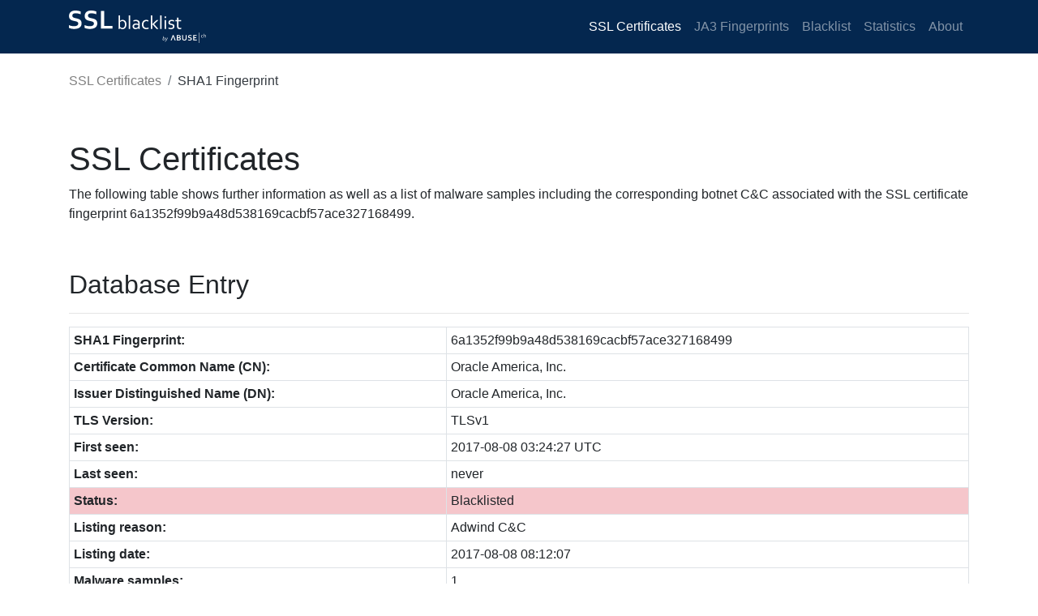

--- FILE ---
content_type: text/html; charset=UTF-8
request_url: https://sslbl.abuse.ch/ssl-certificates/sha1/6a1352f99b9a48d538169cacbf57ace327168499/
body_size: 1577
content:
<!doctype html>
<html lang="en">
  <head>
    <meta charset="utf-8">
    <meta name="robots" content="all" />
    <meta name="viewport" content="width=device-width, initial-scale=1, shrink-to-fit=no">
    <link rel="icon" href="/favicon.ico">
    <title>SSLBL | SSL Certificate: SHA1 6a1352f99b9a48d538169cacbf57ace327168499</title>
<meta name="description" content="The SSL certificate with the SHA1 fingerprint 6a1352f99b9a48d538169cacbf57ace327168499 has been identified to be associated with a Adwind C&C">
<meta name="keywords" content="abuse.ch, malware, botnets, ssl, tls, blacklist, blocklist, ioc, list, fingerprint, sha1, certificate, Adwind C&C"/>

    <!-- Bootstrap core CSS -->
    <link href="/css/bootstrap.min.css" rel="stylesheet">

    <!-- Custom styles -->
    <link href="/css/jumbotron.css" rel="stylesheet">
    <link href="/css/custom.css" rel="stylesheet">
    <!-- Google Analytics -->
    <script async src="https://www.googletagmanager.com/gtag/js?id=G-HHH89MZ0FK"></script>
    <script>
      window.dataLayer = window.dataLayer || [];
      function gtag(){dataLayer.push(arguments);}
      gtag('js', new Date());

      gtag('config', 'G-HHH89MZ0FK');
    </script>
  </head>

  <body>
    <header>
      <nav class="navbar navbar-expand-md navbar-dark fixed-top bg-blue">
        <div class="container">
        <a class="navbar-brand" href="/">
          <img src="/images/sslbl_logo.png" alt="SSLBL">
        </a>
        <button class="navbar-toggler custom-toggler" type="button" data-toggle="collapse" data-target="#navbarsExampleDefault" aria-controls="navbarsExampleDefault" aria-expanded="false" aria-label="Toggle navigation">
          <span class="navbar-toggler-icon"></span>
        </button>

        <div class="collapse navbar-collapse" id="navbarsExampleDefault">
          <ul class="navbar-nav ml-auto">
            <li class="nav-item">
              <a class="nav-link active" href="/ssl-certificates/" title="Browse maliciousSSL Certificates">SSL Certificates</a>
            </li>
            <li class="nav-item">
              <a class="nav-link" href="/ja3-fingerprints/" title="Borwse malicious JA3 Fingerprints">JA3 Fingerprints</a>
            </li>
            <li class="nav-item">
              <a class="nav-link" href="/blacklist/" title="Feeds">Blacklist</a>
            </li>
            <li class="nav-item">
              <a class="nav-link" href="/statistics/" title="Statistics">Statistics</a>
            </li>
            <li class="nav-item">
              <a class="nav-link" href="/about/" title="About">About</a>
            </li>
          </ul>
        </div>
      </div>
      </nav>
    </header>

    <!-- breadcrumb -->
    <div class="container">
      <nav aria-label="breadcrumb">
        <ol class="breadcrumb">
          <li class="breadcrumb-item"><a href="/ssl-certificates/">SSL Certificates</a></li>
          <li class="breadcrumb-item active" aria-current="page">SHA1 Fingerprint</li>
        </ol>
      </nav>
    </div>

    <!-- Main content -->
    <main class="container">
      <h1 class="mt-5">SSL Certificates</h1>
                  <p>The following table shows further information as well as a list of malware samples including the corresponding botnet C&amp;C associated with the SSL certificate fingerprint 6a1352f99b9a48d538169cacbf57ace327168499.</p>
            <h2>Database Entry</h2>
            <hr>
            <table class="table table-sm table-bordered">
              <tr><th>SHA1 Fingerprint:</th><td>6a1352f99b9a48d538169cacbf57ace327168499</td></tr>
              <tr><th>Certificate Common Name (CN):</th><td>Oracle America, Inc.</td></tr>
              <tr><th>Issuer Distinguished Name (DN):</th><td>Oracle America, Inc.</td></tr>
              <tr><th>TLS Version:</th><td>TLSv1</td></tr>
              <tr><th>First seen:</th><td>2017-08-08 03:24:27 UTC</td></tr>
              <tr><th>Last seen:</th><td>never</td></tr>
              <tr class="table-danger"><th>Status:</th><td>Blacklisted</td></tr>
              <tr><th>Listing reason:</th><td>Adwind C&C</td></tr>
              <tr><th>Listing date:</th><td>2017-08-08 08:12:07</td></tr>
              <tr><th>Malware samples:</th><td>1</td></tr>
              <tr><th>Botnet C&amp;Cs:</th><td>1</td></tr>
            </table>

            <h2>Malware Samples</h2>
            <hr>
            <p>The table below documents all malware samples associated with this SSL certificate.</p>
            <table class="table table-sm table-hover table-bordered">
              <thead>
                <tr><th>Timestamp (UTC)</th><th>Malware Sample (MD5 hash)</th><th>VT</th><th>Signature</th><th>Botnet C&amp;C (IP:port)</th></tr>
              </thead>
              <tbody>
              <tr><td>2017-08-08 03:24:27</td><td>2adaa0222ee0b7c661d67c48017bc6c1</td><td><img src="/images/icons/virustotal.png" width="12" height="12" alt="Virustotal results" /> <a href="https://www.virustotal.com/file/1d651661f41cf04d8c629e6679e00f3a1f1cc9d88c672b113546cb8fc5101371/analysis/1501254963/" target="_blank">0/59 (0.00%)</a>
</td><td><a href="/ssl-certificates/signature/Adwind/" target="_parent" title="Get a full list of SSL certificate associated with Adwind"><span class="badge badge-primary">Adwind</span></a></td><td>192.166.218.230:1779</td></tr>
<tr><td>2017-08-08 03:24:27</td><td>2adaa0222ee0b7c661d67c48017bc6c1</td><td><img src="/images/icons/virustotal.png" width="12" height="12" alt="Virustotal results" /> <a href="https://www.virustotal.com/file/1d651661f41cf04d8c629e6679e00f3a1f1cc9d88c672b113546cb8fc5101371/analysis/1501254963/" target="_blank">0/59 (0.00%)</a>
</td><td><a href="/ssl-certificates/signature/Adwind/" target="_parent" title="Get a full list of SSL certificate associated with Adwind"><span class="badge badge-primary">Adwind</span></a></td><td>192.166.218.230:1779</td></tr>
              </tbody>
            </table>
            <p># of entries: <strong>2</strong> (max: 100)</p>
              </main>

    <footer class="container">
      <hr>
      <p>&copy; abuse.ch 2026</p>
    </footer>

    <!-- Bootstrap core JavaScript -->
    <script src="/js/jquery-3.3.1.min.js"></script>
    <script src="/js/bootstrap.bundle.min.js"></script>
  </body>
</html>
